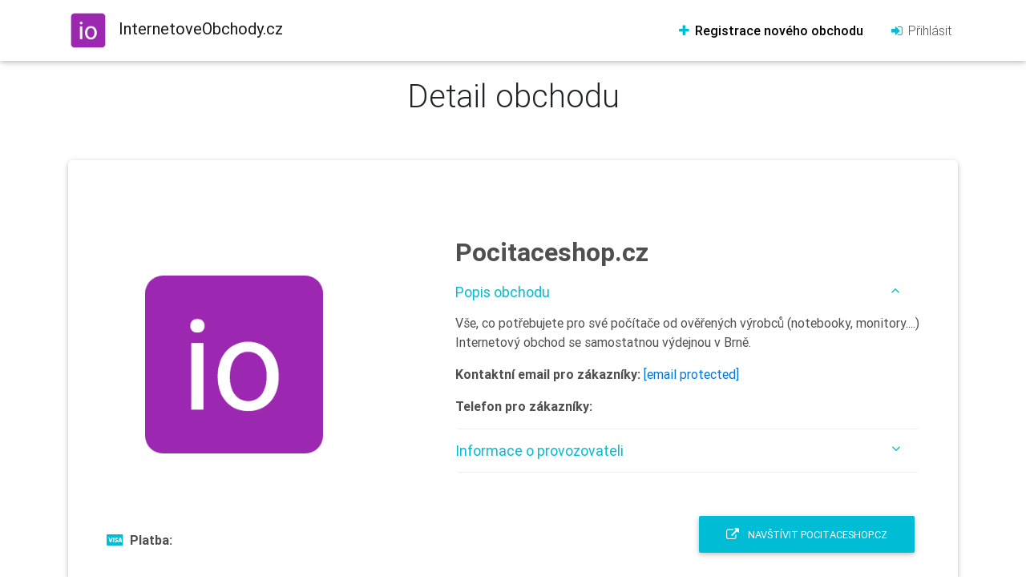

--- FILE ---
content_type: text/html; charset=UTF-8
request_url: https://www.internetoveobchody.cz/3171-obchod-pocitaceshop-cz
body_size: 4546
content:






<!DOCTYPE html>
<html lang="en">

<head>
    <meta charset="utf-8">
    <meta name="viewport" content="width=device-width, initial-scale=1, shrink-to-fit=no">
    <meta http-equiv="x-ua-compatible" content="ie=edge">
    <title>Pocitaceshop.cz InternetoveObchody.cz</title>

    <meta name="description" content="Vše, co potřebujete pro své počítače od ověřených výrobců (notebooky, monitory....) Internetový obchod se samostatnou výdejnou v Brně." />
    <meta name="keywords" content="" />
    <meta name="robots" content="index, follow" />
    <meta name="googlebot" content="index,follow" />
    <meta name="revisit-after" content="1 days" />
    <meta name="rating" content="general" />

    <meta property="og:site_name" content="InternetoveObchody.cz" />
    <meta property="og:title" content="Pocitaceshop.cz" />
    <meta property="og:description" content="Vše, co potřebujete pro své počítače od ověřených výrobců (notebooky, monitory....) Internetový obchod se samostatnou výdejnou v Brně." />
    <meta property="og:url" content="https://www.www.internetoveobchody.cz/3171-obchod-pocitaceshop-cz" />
    <meta property="og:image" content="https://www.internetoveobchody.cz/internetove-obchody-lg.png" />



    <meta name="twitter:card" content="card_type"/>
    <meta name="twitter:description" content="Vše, co potřebujete pro své počítače od ověřených výrobců (notebooky, monitory....) Internetový obchod se samostatnou výdejnou v Brně."/>
    <meta name="twitter:title" content="Pocitaceshop.cz"/>


    <meta name="google-site-verification" content="vJv7W020gwAyAVJcw7M93ZvS2dxkGoyBiZDUlmjc9h8" />



    <link rel="stylesheet" href="https://maxcdn.bootstrapcdn.com/font-awesome/4.7.0/css/font-awesome.min.css">
    <link href="/css/bootstrap.min.css" rel="stylesheet">
    <link href="/css/main.min.css" rel="stylesheet">
    <link href="/css/style.min.css" rel="stylesheet">
    <meta name="theme-color" content="#db5945">
<!--    <link rel="stylesheet" href="/vendor/dropzone/dist/min/dropzone.min.css">-->
    <link href="https://cdnjs.cloudflare.com/ajax/libs/select2/4.0.6-rc.0/css/select2.min.css" rel="stylesheet" />

    <!-- Global site tag (gtag.js) - Google Analytics -->
<!--<script async src="https://www.googletagmanager.com/gtag/js?id=UA-35958607-1"></script>-->
<!--<script>-->
<!--    window.dataLayer = window.dataLayer || [];-->
<!--    function gtag(){dataLayer.push(arguments);}-->
<!--    gtag('js', new Date());-->
<!--    gtag('config', 'UA-35958607-1');-->
<!--</script>-->


<!-- Google Tag Manager -->
<script>(function(w,d,s,l,i){w[l]=w[l]||[];w[l].push({'gtm.start':
            new Date().getTime(),event:'gtm.js'});var f=d.getElementsByTagName(s)[0],
        j=d.createElement(s),dl=l!='dataLayer'?'&l='+l:'';j.async=true;j.src=
        'https://www.googletagmanager.com/gtm.js?id='+i+dl;f.parentNode.insertBefore(j,f);
    })(window,document,'script','dataLayer','GTM-WHVPZSM');</script>
<!-- End Google Tag Manager --></head>

<body>
<!--Main Navigation-->
<header>

    <nav class="navbar fixed-top navbar-expand-lg  white navbar-light">
        <div class="container">
            <a class="navbar-brand" title="Katalog ověřených online obchodů" href="https://www.internetoveobchody.cz/">
                <img src="/../internetove-obchody.svg" class="mr-2" alt="Katalog ověřených internetových obchodů">
                <strong>InternetoveObchody.cz</strong></a>
            <button class="navbar-toggler" type="button" data-toggle="collapse" data-target="#navbarSupportedContent"
                    aria-controls="navbarSupportedContent" aria-expanded="false" aria-label="Toggle navigation">
                <span class="navbar-toggler-icon"></span>
            </button>
            <div class="collapse navbar-collapse" id="navbarSupportedContent">
                <ul class="navbar-nav mr-auto">


                </ul>
<!--                <form class="form-inline">-->
<!--                    <input class="form-control mr-sm-2" type="text" placeholder="Hledat" aria-label="Search">-->
<!--                    <button class="d-none btn btn-outline-cyan btn-sm my-0" type="submit">Hledat</button>-->
<!--                </form>-->
                <ul class="navbar-nav nav-flex-icons">



                    <li class="nav-item mr-lg-3">

                        <a class="nav-link font-bold" href="/registrace-noveho-obchodu">
                            <i class="fa fa-plus cyan-text"></i> Registrace nového obchodu</a>

                    </li>
                    <li class="nav-item">
                           <a href="/prihlaseni" class="nav-link waves-effect waves-light dark-grey-text">
                            <i class="fa fa-sign-in cyan-text"></i> Přihlásit </a>
                    </li>
                </ul>
            </div>
        </div>
    </nav>
</header>

<main>
    <!--Main layout-->
    <div class="container pt-5 mt-5 mb-5">


        

<div class="row">
    <div class="text-center col-md-8 offset-md-2 col-lg-6 offset-lg-3 mb-3 mb-lg-5">
        <h1 class="h1-responsive">Detail obchodu
        </h1>
    </div>
</div>


<section id="productDetails" class="pb-5">
    <div itemscope itemtype="http://schema.org/LocalBusiness">


        <!--News card-->
        <div class="card border-primary hoverable center-on-small-only">
            <div class="row mt-5 p-5">
                <div class="col-lg-4 mb-5 dark-grey-text">

                    <div class="text-center mb-5">
                       <img class='mx-auto p-1 p-lg-5 img-fluid' src='https://www.internetoveobchody.cz/internetove-obchody-256.png' alt='Pocitaceshop.cz'  itemprop='image'></i>                    </div>


                    <p><i class="fa fa-cc-visa mr-2 cyan-text"></i><strong>Platba:</strong><br>
                        <span itemprop="paymentAccepted">
                        
                            <br>
                        <span class="grey-text">
                                        </span>
                    </span>

                    </p>


                    <p class="mb-5"><i class="fa fa-truck mr-2  cyan-text"></i><strong>Doprava:</strong><br>

                        

                        <span class="grey-text">
                      </span>
                    </p>
                    <!--                <p><i class="fa fa-map-marker mr-2  cyan-text"></i><strong>Výdejní místa:</strong><br>-->
                    <!--                    <span class="grey-text">-->
                    <!--                    Kurýr Kurýr Pošta Osobní odběr-->
                    <!--                    </span>-->
                    <!---->
                    <!--                </p>-->
                    <p><strong>Kategorie obchodu:</strong><br>


                        
                                <a href="308-kategorie-pocitace-a-prislusenstvi" title="Počítače a příslušenství"
                                   class="teal-text mr-2">
                                    Počítače a příslušenství</a>

                                

                    </p>

                </div>
                <div class="col-lg-7 offset-lg-1 pb-5">

                    <div class=" float-lg-right mb-3 ">
                        <div class="fb-like"
                             data-href="https://www.internetoveobchody.cz/3171-obchod-pocitaceshop-cz"
                             data-layout="button" data-action="like" data-size="large" data-show-faces="false"
                             data-share="true"></div>
                    </div>

                    <h2 class="h2-responsive center-on-small-only product-name font-bold dark-grey-text mb-1">
                        <strong itemprop="name">
                            Pocitaceshop.cz                        </strong>
                    </h2>
                    <!--                <ul class="rating inline-ul list-unstyled mb-5">-->
                    <!--                    <li><i class="fa fa-star cyan-text"></i></li>-->
                    <!--                    <li><i class="fa fa-star cyan-text"></i></li>-->
                    <!--                    <li><i class="fa fa-star cyan-text"></i></li>-->
                    <!--                    <li><i class="fa fa-star cyan-text"></i></li>-->
                    <!--                    <li><i class="fa fa-star"></i></li>-->
                    <!--                </ul>-->

                    <div class="accordion" id="accordion" role="tablist" aria-multiselectable="true">
                        <div class="card">
                            <div class="card-header pl-0" role="tab" id="headingOne">
                                <a data-toggle="collapse" data-parent="#accordion" href="#collapseOne"
                                   aria-expanded="true"
                                   aria-controls="collapseOne" class="">
                                    <h5 class="mb-0 cyan-text">
                                        Popis obchodu
                                        <i class="fa fa-angle-down rotate-icon"></i>

                                    </h5>
                                </a>
                            </div>
                            <div id="collapseOne" class="collapse show" role="tabpanel" aria-labelledby="headingOne"
                                 style="">
                                <div class="dark-grey-text pl-0">
                                    <p class="" itemprop="description">Vše, co potřebujete pro své počítače od ověřených výrobců (notebooky, monitory....) Internetový obchod se samostatnou výdejnou v Brně.</p>
                                    <p><strong >Kontaktní email pro zákazníky:</strong> <span itemprop="email"><a href="/cdn-cgi/l/email-protection" class="__cf_email__" data-cfemail="99f0f7fff6d9e9f6faf0edf8fafceaf1f6e9b7fae3">[email&#160;protected]</a></span></p>
                                    <p><strong>Telefon pro zákazníky:</strong> <span itemprop="telephone"></span>

                                    </p>

                                </div>
                            </div>
                        </div>
                        <div class="card">
                            <div class="card-header pl-0" role="tab" id="headingThree">
                                <a class="collapsed" data-toggle="collapse" data-parent="#accordion"
                                   href="#collapseThree"
                                   aria-expanded="false" aria-controls="collapseThree">
                                    <h5 class="mb-0 cyan-text">
                                        Informace o provozovateli
                                        <i class="fa fa-angle-down rotate-icon"></i>
                                    </h5>
                                </a>
                            </div>
                            <div id="collapseThree" class="collapse" role="tabpanel" aria-labelledby="headingThree">
                                <div class="dark-grey-text pl-0">
                                    <p><strong>Provozovatel:</strong> není vyplněno</p>
                                    <p><strong>IČ:</strong> </p>
                                    <p><strong>DIČ:</strong> není vyplněno</p>
                                    <div itemprop="address" itemscope itemtype="http://schema.org/PostalAddress">
                                    <p><strong>Ulice:</strong> <span itemprop="streetAddress">není vyplněno</span></span></p>
                                    <p><strong>Město:</strong><span itemprop="addressLocality"> není vyplněno</span></p>
                                    <p><strong>PSČ:</strong> <span itemprop="postalCode"></span></p>
                                    <p><strong>Stát:</strong> <span itemprop="addressRegion"> ČR</span></p>
                                    </div>
                                </div>
                            </div>
                        </div>

                    </div>
                    <!--Accordion wrapper-->


                    <div class="float-lg-right pt-5">
                        <a href="/exit.php?id=3171" target="_blank" class="btn cyan waves-effect waves-light">
                            <i class="fa fa-external-link mr-2" aria-hidden="true"></i> Navštívit Pocitaceshop.cz                        </a>
                    </div>

                </div>
            </div>
        </div>
    </div>
</section>



<!---->
<!--<section>-->
<!--    <div class="divider-new">-->
<!--        <h3 class="h3-responsive font-bold cyan-text mx-3">Produkty tohoto obchodu</h3>-->
<!--    </div>-->
<!--    <div class="row">-->
<!--        <div class="col-lg-12">-->
<!---->
<!---->
<!--            --><!--                <div class="row mb-lg-5 mb-2">-->
<!---->
<!---->
<!--                    <div class="col-lg-4 mb-4 text-center">-->
<!--                        <div class="mr-lg-5">-->
<!--                            <a href="--><!--">-->
<!--                                <div class="mask waves-effect z-depth-1 hoverable waves-light">-->
<!--                                    <img class="mx-auto p-5 img-fluid" src="--><!--" alt="--><!--">-->
<!--                                </div>-->
<!--                            </a>-->
<!---->
<!--                        </div>-->
<!--                    </div>-->
<!---->
<!--                    <div class="col-lg-7 mb-5 center-on-small-only">-->
<!---->
<!---->
<!--                        <div class="d-lg-flex align-items-baseline justify-content-lg-between">-->
<!--                            <div class="mr-lg-2">-->
<!--                                <h4 class="pt-1"><strong>--><!--</strong></h4>-->
<!---->
<!---->
<!--                            </div>-->
<!--                            <div class="price">-->
<!--                                <h3 class="h3-responsive">-->
<!--                                    <span class="pink-text font-bold">-->
<!--                                        <strong> --><!--                                            Kč </strong>-->
<!--                                    </span>-->
<!--                                </h3>-->
<!--                            </div>-->
<!--                        </div>-->
<!---->
<!--                        <div class="clearfix mb-2"></div>-->
<!---->
<!--                        <p>-->
<!--                            <!--                        --><!---->
<!--                            --><!--                        </p>-->
<!--                        <p>-->
<!--                            <strong>Dostupnost:</strong> --><!--                        </p>-->
<!--                        <p>-->
<!--                            --><!--                        </p>-->
<!---->
<!--                        <a href="--><!--"-->
<!--                           class="btn btn-primary waves-effect waves-light">-->
<!--                            Zobrazit-->
<!--                            detail</a>-->
<!--                    </div>-->
<!--                </div>-->
<!---->
<!--                --><!---->
<!--        </div>-->
<!--    </div>-->
<!---->
<!--</section>-->
<!---->
<!--<div class="divider-new">-->
<!--    <h3 class="h3-responsive font-bold cyan-text mx-3">Hodnocení zákazníků</h3>-->
<!--</div>-->
<!---->
<!--<div class="row">-->
<!---->
<!--    <div class="col-12 col-sm-2 center-on-small-only mb-3">-->
<!--        <a class="" href="#">-->
<!--            <img class="rounded-circle img-fluid" src="https://mdbootstrap.com/img/Photos/Avatars/avatar-10.jpg"-->
<!--                 alt="Generic placeholder image">-->
<!--        </a>-->
<!---->
<!--    </div>-->
<!--    <div class="col-12 col-sm-10 text-center text-sm-left text-lg-left">-->
<!--        <h5 class="media-heading user-name font-bold">Kate Snow</h5>-->
<!--        <ul class="rating inline-ul list-unstyled">-->
<!--            <li><i class="fa fa-star cyan-text"></i></li>-->
<!--            <li><i class="fa fa-star cyan-text"></i></li>-->
<!--            <li><i class="fa fa-star cyan-text"></i></li>-->
<!--            <li><i class="fa fa-star cyan-text"></i></li>-->
<!--            <li><i class="fa fa-star"></i></li>-->
<!--        </ul>-->
<!--        <div class="card-data">-->
<!--            <ul class="list-unstyled mb-1">-->
<!--                <li class="font-small grey-text">-->
<!--                    <i class="fa fa-clock-o"></i> 05/10/2015-->
<!--                </li>-->
<!--            </ul>-->
<!--        </div>-->
<!--        <p>Lorem ipsum dolor sit amet, consectetur adipisicing elit. Nisi cupiditate temporibus iure-->
<!--            soluta. Quasi mollitia maxime nemo quam accusamus possimus, voluptatum expedita assumenda.-->
<!--            Earum sit id ullam eum vel delectus!</p>-->
<!--    </div>-->
<!--</div>-->
<!---->
<!--<div class="divider-new">-->
<!--    <h3 class="h3-responsive font-bold cyan-text mx-3">Podobné obchody</h3>-->
<!--</div>-->
<!---->
<!---->
<!---->

<div class="row">
    <div class="col d-flex flex-column align-items-center mb-5">

            <p class="text-left text-muted text-small text">Reklama</p>

            <a href="https://www.smeny.cz" alt="https://www.smeny.cz">
                <img src="/banners/smeny300.png" alt="https://www.smeny.cz" title="https://www.smeny.cz" class="d-md-none d-lg-none ">
                <img src="/banners/smeny728.png" alt="https://www.smeny.cz" title="https://www.smeny.cz" class="d-none d-md-block d-lg-none">
                <img src="/banners/smeny-970x250.png" alt="https://www.smeny.cz" title="https://www.smeny.cz" class="d-none d-lg-block">

            </a>

    </div>
</div>
    </div>
    <!--/.Main layout-->
</main>

<!-- /main-->
<!--Footer-->
<footer class="page-footer center-on-small-only stylish-color-dark pt-0">

    <div class="bg-cyan">
        <div class="container">
            <!--Grid row-->
            <div class="row py-4 d-flex align-items-center">

                <!--Grid column-->
                <div class="col-md-6 col-lg-5 text-center text-md-left mb-4 mb-md-0">
                    <h6 class="mb-0 white-text">Zůstaňte s námi a podpořte nás!</h6>
                </div>
                <!--Grid column-->

                <!--Grid column-->
                <div class="col-md-6 col-lg-7 text-center text-md-right">
                    <!--Facebook-->
                    <a href="https://www.facebook.com/InternetoveObchodycz/" class="icons-sm fb-ic fa-2x ml-0"><i class="fa fa-facebook white-text mr-lg-4"> </i></a>

                </div>
                <!--Grid column-->

            </div>
            <!--Grid row-->
        </div>
    </div>

    <!--Footer Links-->
    <div class="container mt-5 mb-4 darks text-center text-md-left">
        <div class="row mt-3">

            <!--First column-->
            <div class="col-md-3 col-lg-4 col-xl-3 mb-r">
                <h6 class="title font-bold"><strong>Internetoveobchody.cz</strong></h6>
                <hr class="cyan accent-2 mb-4 mt-0 d-inline-block mx-auto" style="width: 60px;">
                <p>Online katalog internetových obchodů</p>

                <a href="https://www.yab.cz/planovaci-kalendar-<script data-cfasync="false" src="/cdn-cgi/scripts/5c5dd728/cloudflare-static/email-decode.min.js"></script>

--- FILE ---
content_type: text/css
request_url: https://www.internetoveobchody.cz/css/style.min.css
body_size: 231
content:
.divider-new:after,.divider-new:before{content:'';height:1.5px;background:#c6c6c6}main{margin-top:3rem}.divider-new{display:-webkit-box;display:-webkit-flex;display:-ms-flexbox;display:flex;-webkit-box-orient:horizontal;-webkit-box-direction:normal;-webkit-flex-direction:row;-ms-flex-direction:row;flex-direction:row;-webkit-box-pack:center;-webkit-justify-content:center;-ms-flex-pack:center;justify-content:center;-webkit-box-align:center;-webkit-align-items:center;-ms-flex-align:center;align-items:center;font-weight:300;margin-top:45px;margin-bottom:45px}.divider-new:before{-webkit-box-flex:1;-webkit-flex:1;-ms-flex:1;flex:1;margin:0 .45em 0 0}.divider-new:after{-webkit-box-flex:1;-webkit-flex:1;-ms-flex:1;flex:1;margin:0 0 0 .45em}.accordion a:not(.collapsed) .rotate-icon{-webkit-transform:rotate(180deg);-ms-transform:rotate(180deg);transform:rotate(180deg)}.navbar .dropdown-menu.mega-menu{width:100%;border:none;-webkit-border-radius:0;border-radius:0}.navbar-nav .dropdown-menu{position:static;float:none}.navbar .mega-dropdown{position:static!important}.navbar .dropdown-menu.mega-menu.v-2 .sub-menu ul{list-style:none}.navbar .dropdown-menu.mega-menu.v-2 .sub-menu ul.caret-style li a:after{font-family:fontAwesome;content:'\f0da';position:absolute;left:.5rem;font-size:12px;top:1rem}.navbar .dropdown-menu.mega-menu.v-2 .sub-menu a.menu-item{color:#4f4f4f!important;font-weight:400}.navbar .dropdown-menu.mega-menu.v-2 a{padding:15px 10px 10px 35px}.navbar .dropdown-menu.mega-menu.v-2 .sub-menu ul.caret-style li{-webkit-transition:.3s;-o-transition:.3s;transition:.3s}.navbar .dropdown-menu.mega-menu.v-2 .sub-title{padding-bottom:1rem;margin-bottom:1rem;border-bottom:1px solid}@media (min-width:992px){.navbar-expand-lg .navbar-nav .dropdown-menu{position:absolute}}.price{-webkit-box-flex:0;-webkit-flex:0 0 auto;-ms-flex:0 0 auto;flex:0 0 auto}.nav-pills .nav-link{-webkit-border-radius:2px;border-radius:2px}.nav-pills .nav-link.active{background-color:#4285f4!important}.nav-pills .nav-link:hover{background-color:rgba(158,158,158,.3);color:#666}

--- FILE ---
content_type: text/plain
request_url: https://www.google-analytics.com/j/collect?v=1&_v=j102&a=1743127617&t=pageview&_s=1&dl=https%3A%2F%2Fwww.internetoveobchody.cz%2F3171-obchod-pocitaceshop-cz&ul=en-us%40posix&dt=Pocitaceshop.cz%20InternetoveObchody.cz&sr=1280x720&vp=1280x720&_u=YEBAAEABAAAAACAAI~&jid=1022780933&gjid=898024157&cid=506901011.1766750460&tid=UA-35958607-1&_gid=1494563409.1766750460&_r=1&_slc=1&gtm=45He5ca1n81WHVPZSMza200&gcd=13l3l3l3l1l1&dma=0&tag_exp=103116026~103200004~104527907~104528501~104684208~104684211~105391253~115583767~115938465~115938468~116184927~116184929~116251938~116251940&z=1942007423
body_size: -453
content:
2,cG-XTXKMHWGSN

--- FILE ---
content_type: image/svg+xml
request_url: https://www.internetoveobchody.cz/internetove-obchody.svg
body_size: 6559
content:
<?xml version="1.0" encoding="utf-8"?>
<!-- Generator: Adobe Illustrator 20.0.0, SVG Export Plug-In . SVG Version: 6.00 Build 0)  -->
<svg version="1.0" id="Layer_1" xmlns="http://www.w3.org/2000/svg" xmlns:xlink="http://www.w3.org/1999/xlink" x="0px" y="0px"
	 width="50px" height="50px" viewBox="0 0 300 300" style="enable-background:new 0 0 300 300;" xml:space="preserve">
<image style="overflow:visible;" width="256" height="256" xlink:href="[data-uri]
SApCEijIIpRFI8iqFSU3oFisdpFg7fLWvr6t+r7VPq3S9S1dfetrE161T1ssFZJAKLKJGIzsirKY
AIKSBAKGnRBIcud95pogSwL33pl7z5lzv+cffciZmd98Zs7nnjNnzoyAwSMreVF/CHGnECIZQAKA
RCmRIAR6GCyGWZFATBCQEqVC4CCAMgmUwS8+RJx4dXbR1H2mAAidjCSkyO67ZKSI8/sg4AOQqpMf
05IACQRBQMpdEiIvXiL367vTNwoIGUSqBk8JWwBZqYvTIf0/FQIDwi2c6UiABHQJyO1+v/zPh3dP
yw8np5AF8H/JuSP9cXgOwPBwCmQaEiCBCBCQ2OCvxWMP7/UVhpJ70AJYMGBBs5M1TX8HiG+GUgDP
JQESiB4BKfHHvsXtHxuHcTXBlBqUAOal5iVKKfMhMDSYTHkOCZCAgwSk3ChEXMasovSya0VxTQFk
p+RMgMACQHS6Vmb8OwmQgFsIyKPwx2Vk7k5/82oRXVUA81LyHpNCznVLlRgHCZBAqATE9zKL0n/f
WKpGBZDdN/duxGNxqMXxfBIgAXcRkIjzzS6amtdQVA0KYF7KksF+1LwthGjprqowGhIggVAJSCnP
Sn/8Fx7eM3XH5WmvEMALKUu6xIma9wSEmsnHgwRIwAsEJA7UIv6mbxTf/cnF1blCANkpOQshxDQv
1Jl1IAES+IyAlPjH7GLflxoVQN0kn/WERgIk4FECteKmzD3p79TX7pI7gOyU3K181+/Rhme1SACA
BApnF/luuUIA2Sk5D0KIv5ASCZCAtwkIyPtmFWUsULW8cAeQlZpTxoE/bzc8a0cCnxKQH2UWZfS6
IIDs1Lw7ALmMeEiABGKDgL8Wdzy8x7c8cAeQlZr7vAAeiY2qs5YkQAJS4n9mF/u+UycA3v6zS5BA
jBEoyyzy9RBZfXKGiSZic4xVntUlgZgnIGT8EJGVnPeMiJNPxzwNAiCBGCMgIX8kslJylggh7oqx
urO6JEACUi4S2ak5hYAYTRokQAIxRkDiTSWAYiCwjDcPEiCBWCIgsVMJoIKr/cRSq7OuJPApASlR
LrJTc8NeU5wgSYAE7CZAAdjdfoyeBLQIUABa+JiYBOwmQAHY3X6MngS0CFAAWviYmATsJkAB2N1+
jJ4EtAhQAFr4mJgE7CZAAdjdfoyeBLQIUABa+JiYBOwmQAHY3X6MngS0CFAAWviYmATsJkAB2N1+
jJ4EtAhQAFr4mJgE7CZAAdjdfoyeBLQIUABa+JiYBOwmQAHY3X6MngS0CFAAWviYmATsJkAB2N1+
jJ4EtAhQAFr4mJgE7CZAAdjdfoyeBLQIUABa+JiYBOwmQAHY3X6MngS0CFAAWviYmATsJkAB2N1+
jJ4EtAhQAFr4mJgE7CZAAdjdfoyeBLQIUABa+JiYBOwmQAHY3X6MngS0CFAAWviYmATsJkAB2N1+
jJ4EtAhQAFr4mJgE7CZAAdjdfoyeBLQIUABa+JiYBOwmQAHY3X6MngS0CFAAWviYmATsJkAB2N1+
jJ4EtAhQAFr4mJgE7CZAAVyj/RJGdkHCiC5o1rYpRBxQU1WLM+VV2L3oY1SfqbG79Rl9zBOgABro
Ap0/3x6jnrwRnQe0R9PWTRrtJKfLzmL/ijJs+MX2mO9IBGAnAQrgsnYb9mh/DH44GSJeBN2ipw5U
Iv+BAlSWVwWdhieSgBsIUAAXtcLIJwdi4Nf6hNUu505UY/F9a3Fy/5mw0jMRCThBgAKoo379rd0w
+flREE2C/+W/vMGOFZ/EoqlrnGhHlkkCYRGgAOqwpb86Fl0GdggL4oVEEnh7znvY+bd9evkwNQlE
iQAFAKD3HYkYN3d4SM/9jbWPGg9YMGlllJqPxZCAHgEKAMDopwfh81/urUeyLnVtVS1yp6/F8b2n
jOTHTEggkgQoAABffOkWJI7qYoazBAqf2YZd8/ebyY+5kEAECVAAAIw8/9c3EscBIthdmbVpAhQA
7wBM9ynmZxEBCgCAL+c2dO7f3kyz8Q7ADEfmEhUCFACACX8YgV6TE4wAl35g7RNbsHdJiZH8mAkJ
RJIABRCBtwCLfGs4IzCSvZZ5GyNAAQBodV0LzFg+EfEt4rXBlm89ivz7C7TzYQYkEA0CFEAd5Ul/
Gomk8d21mKvb/6UPrkP5lgqtfJiYBKJFgAKoI92iUzPcs2wimrdvGjb7/SsPYvW/bQw7PROSQLQJ
UAAXEe+R1g0Tfv+Fq64B0FgDHdzwCf711bei3X4sjwS0CFAAl+FTdwJT/norOtzQJiiwskaiOOdj
rHv63aDO50kk4CYCFEAjraE+EEqZloQOfdqieYdmiGsSd+HMmrO1qDx8Foc2V2DT3J1cGsxNPZqx
hESAAggJF08mAW8RoAC81Z6sDQmERIACCAkXTyYBbxGgALzVnqwNCYREgAIICRdPJgFvEaAAvNWe
rA0JhESAAggJF08mAW8RoAC81Z6sDQmERIACCAkXTyYBbxGgALzVnqwNCYREgAIICRdPJgFvEaAA
vNWerA0JhESAAggJF08mAW8RoAC81Z5RqU3CyC7omNwO7ZJao1mbJp+unyA+21Q1rqmAv1qi9nwt
1K7JlYercLq0EnvzuVBqVBoohEIogBBgxeKpHVPaBT6L7ja4I9r2bI0WHZpp7aB8/lQNzn5SFdg6
7dCmCmx/eW8sYnVNnSmAuqboP7M3Bj+cDOmXYTWOiBco33IUa/5jc1jp3ZRI/cIP+EofdBvUES27
No9oaGpBlVNllTi48RNs/eMHqCyvimh5zPxSAhRAHY+0Z4YgdcbntPrHqZJKLJho787AN/9oED43
MQGturXQ4qCT+OTHZ7DvtTJs/s1OnWyYNkgCFEAdKBM7BJ/cfwb/vGNVkOjdcZp6fh/7q2HoOaYb
4pp+tuqR09HVnvfj4PojKHj6Xd4VRLAxKIAYFYC68Mf9ZjiuT+sG9fji2kMCH685hJXf2uDaEG0O
jAKIQQGkzRmCvlN7Ir6Ze37xr3URqXUY35+3B1uf++Bap/LvIRCgAGJIAIk3d8XYn98U2AnJ1uPw
u8fw2qxCLsRqqAEpgBgRgBrjUG86hD0/+o12cTW34I3vb0ZJwWFDl0HsZkMBxIAApvw1Dd2Hd/ZU
L1fbsG17oQhbfs9HAp2GpQA8LAA10OdbeBva9Wqt00dcnXZP3gGsfWKrq2N0c3AUgEcFoHY48i26
Da27t3Rz/zMS2/4VB7H6u9yTMRyYFIAHBaAu/ml54yM+iy+cDhepNAfWlmPFN9ZHKnvP5ksBeEwA
6rZ/+tLxMfHLf/lV+dGqg1j1Hd4JhGIrCsBjArhn2QS07x3cxqahdJSGzpW1EueOn0fViWpUn6pG
TVVt4DQ1sahpyyZo3qFpYF/FwNeCUTr2LD6AtY9zTCBY3BSAhwQQjdH+qopzKH/nKErWHcYHr+wP
qp/Vf1GYOKprYLNV9blwxA4JbPnDLrz7fHHEivBSxhSARwRg4luGxjq2+mLv4OYK7Hh5b2Baru4x
8omBULsvt06IzAClWosg/4ECHNl2TDdUz6enADwggOtu6oQpf0nT+k6/wZ5eNw//jR9sicjMOzUx
aVBmMtr0MC8C27/MjJZ5KAAPCGDGyklo27OV0T6jVvFRF/7BDZ8YzbehzNKeHRJYdMT0R0n7lpXi
9X+3f32GSDYABWC5ACJx61++pQL5X14XyX53Rd7qkeDWnw41OmCoZguu+vYGI48tUYURxcIoAIsF
oD7qmbF8IuJbxBvrMh/+qxRrHnPmV1PNX8jIHWd0QRI+Cly9a1AAFgvgiy/dgsRRXYxd/G6YVqte
GapXmSZXJdr+0l5s+MV2Y5y8lBEFYKkArr+1Gyb/7yhjz81umk6r7gSm50+A+q+JQy1EuvCu1VxZ
qAGYFIClAkh/dSy6DOxg4voIvC5bfN+bRvIylUnXwR0Dbzbim5v5fpkThBpuGQrAQgEkZyTh1jlD
jPz6nzl0Fq/ctsLUdWs0n/4ze2H0U4OM1JN3ARTAVTunidH0aC0K6su5DZ37t9e+2NQo+bKvvRVY
ktuth3pFmHqv3mrN9XXjWMCVrcw7AMvuAExO+rHlPbmpeQ58I0ABNPpDZ8sdwPjffSEwjVb3UMtq
LZr6uhUDYzfc2QO3/fcw7UcBdcfz5pNbocYDeHxKgHcAFt0BqFdkM1ZMRIvO+rv12HY7bGrQs/St
I4FFRXlQAJf0ARvuAFKmJyHt2aHaC3tWHT2PBZNWRmR+f6QuLFN3ARwMvLSFeAdg0R3ApD+NRNL4
7trX2K75+1D4k/e084l2BkbWOpDAprk78F72nmiH78ryKACLBDDzzdu1Z8jVVtUid/rawO68th3D
Hu2HId9M1Q770MYKLP1KdL910A46QhlQAJYIwNTof/nWo8i/vyBC3Smy2aqZgfcun4RmbfVWGLLx
EShSZCkASwQw+oc34vMP3qDXDzxw+3t71mioadA6h3obsPTBdVBfPcb6QQFYIoCp/xyLrjfqTf2t
qaxFzrQ1UBOWbD1MDQZue6EYm3+7y1YMxuKmACwQgHr9d9/qyYFFNnWOih0nkDv9DZ0sHE9r6mvB
A2+UY8UjXEacArBAAKa+/Nvxlw+x/mfvO34R6wZg4jEgWtO2desa6fQUgAUCGPH4ANz4UF+tvqCe
e9XuOWrtfNuPod9KxU3f7adVDS88DmkBqEtMAVgggHFzh+OGKT202ttLHT5wR/T8KK1FULlc2Kfd
iQKwQAAmBgBPfnQG/7x9lZZE3JI4MCby+mQ0b68xJiKBt+e8h51/2+eWajkSBwVggQBmrJqEttfr
rfrrtckv05aMR8fktloXjZPrH2oFbjAxBeByAZh6A7DvtTK8/r1NBruOs1mZ2AVp75KSwNLnsXxQ
AC4XQI+0brhdrf3XRGM7LQls+NV2bH9xr2f6uomPt44WnURO+hrPMAmnIhSAywWgvv1Xg4A6m2ao
rb1WfHM9SgoOh9NHXJnmxll9MeL7AwANL/JVIAcBL3RuE78okehQPcdeB/UVoI4AvPQGoL7BTMyN
iER7udKWVwmKdwAuvwMwIQD1BeAin91TgC/vwya4eFGMoQqIAogBAXixo5sQgBfFSAGESsDlAjDx
aGLzGgCNNScFEGZHvywZ7wBiQABefNalACgAMwQoAKMco5WZienAfATgWwDXvwUw8QjgpWnA9Q1m
4vUoBUABxIQAKg9XYf6Y5dH6cY5KOXwEMIOZYwAufwRIe2YIUmfobY2lFgBdOOV1Mz3GJblQAGYa
ggJwuQD6z+wN9RggNDbJ5SBgwxcLHwH4COD6RwATv3ScB9C4AGxdIt3M7z8FEBMC8OIvnYnFQdXy
4DkZa6zYH9HUBX95PnwEcPkjAEe7G+76Jt6OeHFsJFRRUAAuF4BaCGR6/njEt4gPtW0vnO/FRwAT
y6R5cWwk1E5CAbhcAEYWBJHA2ie8tS22iWXSjmw7hsX3vRnqNeOp8ykACwQwY+UkqG2xdI5df9+H
wmfs2xC0oTorKaq7otYJLXWQwGurJIUDgwJwuQBUeCZ+7dRy4Ku+szGcPuK6NKb2CPSSFMNtJArA
AgGY2AjDSwNeJl6NQgKFz2zDrvn7w712PJGOArBAACY2Bjl/qgYL71rtiVdew77XH0MeSdG6AP3V
EvkPFECNA8TyQQFYIAATrwK9tBGGiTsiLwlRR2AUgAUCUM+8aiBQDX7pHF7YG9DU5qDHik9i0dTY
XhFY9SUKwAIBqBBNbA7ihU5v5PkfwJ7FB7D28a06PvVEWgrAEgGYuO1Vz72L71uLip0nrO28JiYA
qQFAr82LCLdBKQBLBGBiR1xV1V3z96HwJ3bOBzB1+8/n/890QQFYIgA1JfieZRMQ11Tju2AAZw6e
xSvjVoT7g+FoupTpSUh7dqjWp9GqAhU7TiB3+huO1sUthVMAlghAhakE0L53G72+Y/Ht7xdfugWJ
o7ro1R/A9pf2YsMvtmvn44UMKACLBGDiCzhV3fKtR5F/f4FV/bfVdS0wY/lErY+iVIW9MA5isuEo
AIsEYOoxwMZJMCaWRlNN7aUZkSZEQAFYJAAVavqrY9FlYAftti996whem1WonU80MlDzIO5ZNhHN
2zfVLs4LcyG0IVyUAQVgmQAGfr0PRj4+UGtXXFVlNTNw6YPrUL6lwmR/ikheY342FMnTkrTz9uIO
SbpQKADLBKBehc1YMREtOjfXbXsc33MKC+9y92rBph57FKxDGyuw9CvrtLl5KQMKwDIBqHBNPQ+r
vIpe/QjrnnrXtX3ayJuPujueVd/egI/XHHJtXZ0IjAKwUACBbwNWTELTNnrfBgSqLoENv9qO7S/u
daL/XbVMU6/9VCFc/adh1BSAhQJQIY/5+U1Izuhp5KJVbwVWfms9SgoOG8nPRCZpzw5B6r16G6LU
x2HTeIcJdqHkQQFYKoDAWoGvTzYyMq4QqIVD1ffxbvhOYNijdd/7i1C6cuPnlhUewbKH7HjjYabG
wedCAVgqABW2qe8D6rtL9emawCCZkxJQF//gb6RoT/etrxNH/q8uAwrAYgGo0DNyx6FTv3bBK/8a
Z9acrUXBD9/Bh/8qNZZnsBkFZjre31v7FefF5bl9kDNYNpE6jwKwXAAmX5Nd6GQS2Pm3D/H2nPcj
1e+uyPfOl29Bwkj9ef4XZ2zzh0/RAk8BWC4AFb6JNQMb6nBqnsDqRzcFps9G6ug/sxfUbX/zDnrL
nl8enxr4W/3djVCrIfNonAAF4AEBqCrc/coYdBvS0Xxfl0D5O0fxXtZuo+/QB2X2ReqMXmiX1Np8
zFzxJ2imFIBHBBCYIWhgA5Gr9ZzTZWdRWngYH7yyH59sPx50J6s/sdfkBPRNT0L34Z2Nvb1oKAgv
LH0WMtwwE1AAHhGAqkbXwR1x11/TtBcNCaYvnTt+HicPVAamE5/YfxqnSytRdfz8haRtElqidfeW
6NCnLdr3aoO2PVtpL2oaTFxnj5xD7j1veGL582Dqq3sOBeAhAaiqJGck4dY5QyDiDb1E1+1hUUyv
XmOqvf4iOWYRxepEpSgKwGMCUNVRA2ujnxoUUxJw00SmqFy5hgqhADwoAFWlfl/qhZufjg0JqF/+
ZbMKY36Xn3CcQAF4VACqWmpHobG/HIb45noLiYbTsaKV5tzxauR/uYC3/WECpwA8LID6gcE7skaj
WTv91XTC7GMRS3Zy/xks/eo6DvhpEKYAPC4AVT31inDqgjGBEXmvHKXrDuO1zLe9Uh3H6kEBxIAA
6nvXhD+MQK9JCUbn2ke759ae82Prcx8EJibx0CdAAcSQAFRVk309MfLJgcan3up3xWvncPido4Ff
/eozNdc+mWcERYACiDEB1PeK8b8djl6TE614Vaie9Tf+egfn9Qd1SYd2EgUQowKoHxuY+McRga/w
3Dhx6MS+01DLeKv9DHlEhgAFEMMCqO9SapBw1H/diKRx3aHWG3TykDUSR94/hm1/NvvxkZN1cnPZ
FEBd65j4pNYLm06quQMp05LQdXCniH6wc8lFIYFTJZUoKSjHprk7+YwfRWNQAFGEbVtRiTd3xQ13
9kC3wZ3QJrGl0Y951ASekx+fxqFNFXjnT0W86B3qHBSAQ+BtLFbNI0gadx063NAWrRNboUXHZgEp
NGkeD9FEQAjAXyMR1+TTD5HU/6vXdtVnqlF17DzU58QVu06geOFHvOBd0gEoAJc0BMMgAScIUABO
UGeZJOASAhSASxqCYZCAEwQoACeos0wScAkBCsAlDcEwSMAJAhSAE9RZJgm4hAAF4JKGYBgk4AQB
CsAJ6iyTBFxCgAJwSUMwDBJwggAF4AR1lkkCLiFAAbikIRgGCThBgAJwgjrLJAGXEKAAXNIQDIME
nCBAAThBnWWSgEsIUAAuaQiGQQJOEKAAnKDOMknAJQQoAJc0BMMgAScIUABOUGeZJOASAhSASxqC
YZCAEwQoACeos0wScAkBCsAlDcEwSMAJAhSAE9RZJgm4hAAF4JKGYBgk4AQBCsAJ6iyTBFxCgAJw
SUMwDBJwggAF4AR1lkkCLiFAAbikIRgGCThBgAJwgjrLJAGXEKAAXNIQDIMEnCBAAThBnWWSgEsI
UAAuaQiGQQJOEKAAnKDOMknAJQQoAJc0BMMgAScIUABOUGeZJOASAhSASxqCYZCAEwQoACeos0wS
cAkBJYCDALq7JB6GQQIkECUCEvKgyE7J3QqBoVEqk8WQAAm4hICE3CKyUnKXCoE7XRITwyABEoge
gSUiKyUnWwgxK3plsiQSIAE3EJBS/lndAXxbCDznhoAYAwmQQBQJ+PGIeDllSY9qUVsSxWJZFAmQ
gAsI1FbVJgoVR1ZqTpGASHFBTAyBBEggGgQkdmYW+wYEBJCdmvM7QDwajXJZBgmQgPMEpJRzZxdn
fD8ggHl9cybLeLHc+bAYAQmQQFQISDkxszhjdUAAgceAlNwSIdAjKoWzEBIgAccISInS2cW+61UA
nwkgNWeWgMh2LCoWTAIkEBUC0o+HZu/2vXiJACSkmJeatwtAalSiYCEkQAJRJyAhizOLfP0EhLxE
AIHHgOS8aSJOLox6VCyQBEggKgQERPqsovTF9YVdeASo/4fs1NxNAIZHJRoWQgIkEDUCEiicXeS7
5eICrxRAn7y+iJdbINAuapGxIBIggYgSkMAxcb7p0Mx9Uz66qgDUH7OT88bIOP8qAdE0olExcxIg
gYgTkJDVqI0fM3vP1PWXF3bFHUD9CVnJOTNFnPh7xKNjASRAAhElIP3y/tm7M+Y3VEijAgjcCaTm
PA6IX0Y0OmZOAiQQOQJ+/CBzt+/XjRVwVQGoRPNS86b6IecLoFXkomTOJEACJglIKc8KGXdv5u70
pVfL95oCUIn/3HfxgLg4/zII9DQZJPMiARIwT0BKWRLvF7c/tMe381q5ByWAwOPA9a91kq2rlgjg
5mtlyr+TAAk4Q0BKrBeVLaZkltxxNJgIghaAyuzHkHE9UvIegJA/5OfDweDlOSQQNQJFEnJOaZHv
7z+G8AdbakgCqM9UiaBn6uKZfimfEgL9gi2M55EACRgmILFTSjmndLfvH6Fc+PVRhCWA+sTq+4EX
k/NG1Ar4APgoA8ONy+xIoAECUuIDALnwx+Vl7rl7Q/28/nBgaQng8gJfSFnSLw41U4QQyQASACRK
iQR+ZhxO0zBNrBNQn+0CskwIcVACZfCLDxEnXp1dNHWfKTb/D2IZ2v4WmqjzAAAAAElFTkSuQmCC" transform="matrix(1 0 0 1 22 22)">
</image>
</svg>
